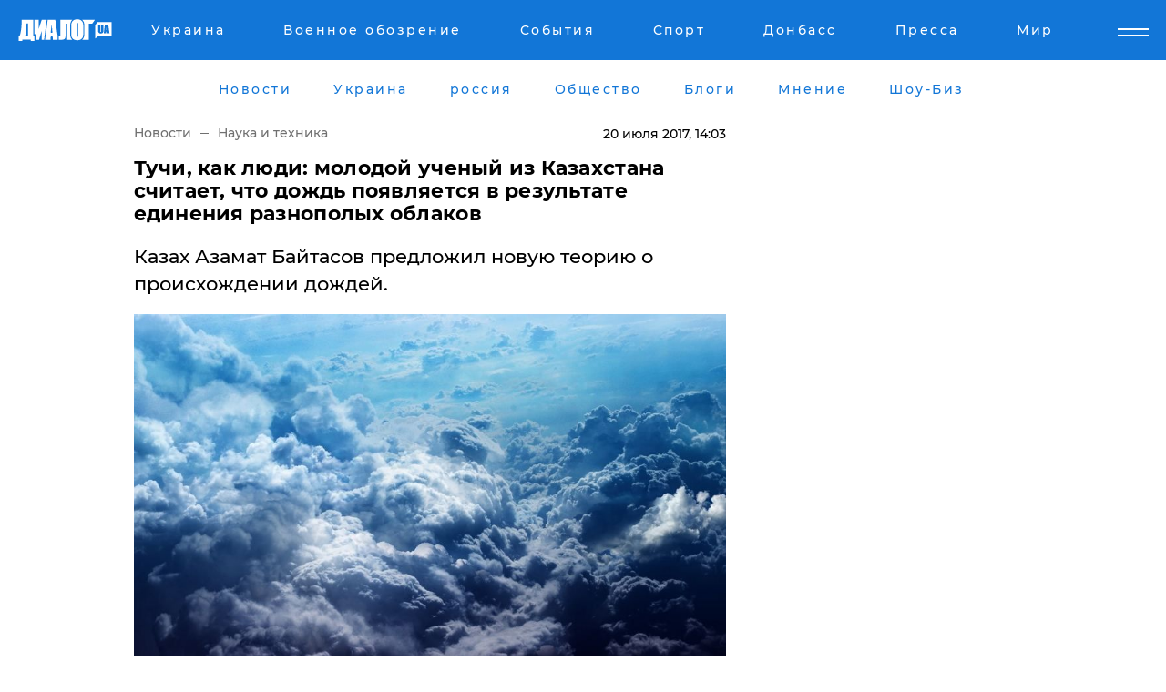

--- FILE ---
content_type: text/html; charset=UTF-8
request_url: https://www.dialog.ua/news/125277_1500548157
body_size: 10186
content:
<!DOCTYPE html>
<html xmlns="http://www.w3.org/1999/xhtml" dir="ltr" lang="ru" xmlns:og="http://ogp.me/ns#">
<head>
    <meta http-equiv="Content-Type" content="text/html; charset=utf-8" />
    <meta name="viewport" content="width=device-width, initial-scale=1">

    <title>Тучи, как люди: молодой ученый из Казахстана считает, что дождь появляется в результате единения разнополых облаков - | Диалог.UA</title>
    <meta name="description" content="Казах Азамат Байтасов предложил новую теорию о происхождении дождей. ">
    <meta name="keywords" content=", разнополые облака, ученый из Казахстана, новости Казахстана  укр нет, последние новости дня">
    <link rel="canonical" href="https://www.dialog.ua/news/125277_1500548157"/>
    
                        <link rel="amphtml" href="https://www.dialog.ua/news/125277_1500548157/amp">
            
     <meta http-equiv="x-dns-prefetch-control" content="on">
 <link rel="dns-prefetch" href="//google-analytics.com">
 <link rel="dns-prefetch" href="//connect.facebook.net">
 <link rel="dns-prefetch" href="//securepubads.g.doubleclick.net">
 <link rel="preconnect" href="//securepubads.g.doubleclick.net">
 <link rel="dns-prefetch" href="//cm.g.doubleclick.net">
 <link rel="preconnect" href="//cm.g.doubleclick.net">
 <link rel="dns-prefetch" href="//counter.yadro.ru">
 <link rel="dns-prefetch" href="//www.googletagmanager.com/">
 <link rel='dns-prefetch' href='https://ajax.googleapis.com'/>
    <meta name='yandex-verification' content='7fdab9f0679cc6c0'/>

    <!-- news_keywords (only for news/index) -->
            <meta name="news_keywords" content=", разнополые облака, ученый из Казахстана, новости Казахстана  укр нет, последние новости дня">
    
    <meta name="author" content="Dialog.ua">
    <link rel="shortcut icon" href="/favicon.ico">

            <link rel="stylesheet" href="/css/style.min.css?ver=12" type="text/css">
    
    <style>
        /** =================== MONTSERRAT =================== **/

        /** Montserrat Thin **/
        @font-face {
            font-family: "Montserrat";
            font-display: swap;
            font-weight: 100;
            font-style: normal;
            src: url("/css/fonts/Montserrat-Thin.woff2") format("woff2"),
            url("/css/fonts/Montserrat-Thin.woff") format("woff");
        }

        /** Montserrat Thin-Italic **/
        @font-face {
            font-family: "Montserrat";
            font-display: swap;
            font-weight: 100;
            font-style: italic;
            src: url("/css/fonts/Montserrat-ThinItalic.woff2") format("woff2"),
            url("/css/fonts/Montserrat-ThinItalic.woff") format("woff");
        }

        /** Montserrat Light **/
        @font-face {
            font-family: "Montserrat";
            font-display: swap;
            font-weight: 300;
            font-style: normal;
            src: url("/css/fonts/Montserrat-Light.woff2") format("woff2"),
            url("/css/fonts/Montserrat-Light.woff") format("woff");
        }

        /** Montserrat Light-Italic **/
        @font-face {
            font-family: "Montserrat";
            font-display: swap;
            font-weight: 300;
            font-style: italic;
            src: url("/css/fonts/Montserrat-LightItalic.woff2") format("woff2"),
            url("/css/fonts/Montserrat-LightItalic.woff") format("woff");
        }


        /** Montserrat Medium **/
        @font-face {
            font-family: "Montserrat";
            font-display: swap;
            font-weight: 500;
            font-style: normal;
            src: url("/css/fonts/Montserrat-Medium.woff2") format("woff2"),
            url("/css/fonts/Montserrat-Medium.woff") format("woff");
        }

        /** Montserrat Bold **/
        @font-face {
            font-family: "Montserrat";
            font-display: swap;
            font-weight: 600;
            font-style: normal;
            src: url("/css/fonts/Montserrat-Bold.woff2") format("woff2"),
            url("/css/fonts/Montserrat-Bold.woff") format("woff");
        }

        /** Montserrat ExtraBold **/
        @font-face {
            font-family: "Montserrat";
            font-display: swap;
            font-weight: 800;
            font-style: normal;
            src: url("/css/fonts/Montserrat-ExtraBold.woff2") format("woff2"),
            url("/css/fonts/Montserrat-ExtraBold.woff") format("woff");
        }
    </style>

    <!-- og meta -->
    <!-- Facebook Meta -->
    <meta property="fb:app_id" content="1010365385685044" />
    <meta property="og:url" content="https://www.dialog.ua/news/125277_1500548157?locale=ru" />
    <meta property="og:site_name" content="Диалог.UA" />
    <meta property="og:title" content='Тучи, как люди: молодой ученый из Казахстана считает, что дождь появляется в результате единения разнополых облаков' />
    <meta property="og:type" content="article">
    <meta property="og:description" content='Казах Азамат Байтасов предложил новую теорию о происхождении дождей. ' />
    <meta property="og:image" content="https://www.dialog.ua/images/news/3ed79ba54d14357769b0a1a8dac90dfc.jpg" />
            <meta property="og:image:width" content="900" />
        <meta property="og:image:height" content="562" />
    <!-- Twitter Meta -->
<meta name="twitter:card" content="summary_large_image">
<meta name="twitter:site" content="@Dialog_UA">
<meta name="twitter:creator" content="@Dialog_UA">
<meta name="twitter:title" content="Тучи, как люди: молодой ученый из Казахстана считает, что дождь появляется в результате единения разнополых облаков">
<meta name="twitter:description" content="Казах Азамат Байтасов предложил новую теорию о происхождении дождей. ">
<meta name="twitter:image" content="https://www.dialog.ua/images/news/3ed79ba54d14357769b0a1a8dac90dfc.jpg">
<meta name="twitter:domain" content="www.dialog.ua>">    <meta name="google-site-verification" content="jZKJrW_rC4oKR50hCSQ9LFM1XjJbWaQQnPgLYvrSx00" />

    <!-- Google tag (gtag.js) -->
    <script async src="https://www.googletagmanager.com/gtag/js?id=G-HJDW518ZWK" type="cf90e81a9b99ea3dfa34b795-text/javascript"></script>
    <script type="cf90e81a9b99ea3dfa34b795-text/javascript">
      window.dataLayer = window.dataLayer || [];
      function gtag(){dataLayer.push(arguments);}
      gtag('js', new Date());

      gtag('config', 'G-HJDW518ZWK');
    </script>
    
    <link rel="manifest" href="/manifest.json">

    <link rel="alternate" hreflang="ru" href="https://www.dialog.ua/news/125277_1500548157?locale=ru" />
    
    <link rel="apple-touch-icon" href="/img/apple-touch-icon.png">

    </head>
<body>
<div class="overlay"></div>

<div class="header_contn">
    <header class="sticky">
        <div class="container">
            <div class="header-content">
                <div class="header-logo">

                    
                    
                    <a href="https://www.dialog.ua" class="logo">
                        <img src="/css/images/logo.svg" class="logo-main" alt="" width="103" height="24">
                    </a>
                </div>

                <nav>
                    <div class="nav-menu">
                        <ul class="main-menu">
                                                                <li><a href="https://www.dialog.ua/ukraine"><span>Украина</span></a></li>
                                                                    <li><a href="https://www.dialog.ua/war"><span>Военное обозрение</span></a></li>
                                                                    <li><a href="https://daily.dialog.ua/"><span>События</span></a></li>
                                                                    <li><a href="https://sport.dialog.ua/"><span>Спорт</span></a></li>
                                                                    <li><a href="https://www.dialog.ua/tag/274"><span>Донбасс</span></a></li>
                                                                    <li><a href="https://www.dialog.ua/press-release"><span>Пресса</span></a></li>
                                                                    <li><a href="https://www.dialog.ua/world"><span>Мир</span></a></li>
                                                        </ul>
                    </div>

                    <span class="mask"></span>
                </nav>

            </div>
    </div>
    <!-- выпадающее меню -->
    <div class="mobile-nav-wrap" role="navigation">
        <div class="mobile-header-nav ">

            <div class="menu-content">

                <div class="mobile-menu-head">

                    <a class="mobile-menu-head__close" href="#">
                        <img src="/css/images/menu-close.svg" alt="">
                    </a>

                    <span class="mobile-menu-head__logo"><a href=""> <img src="/css/images/logo.svg" alt=""></a></span>

                    <div class="language-selection__mob-menu"><a href="">UA</a></div>
                </div>

                
                <div class="menu-column">
                                                                                <span class="menu-column__title">Главная</span>
                                        <ul>

                                                    <li><a href="https://www.dialog.ua/news"><span>Все новости</span></a></li>
                                                    <li><a href="https://www.dialog.ua/russia"><span>россия</span></a></li>
                                                    <li><a href="https://www.dialog.ua/world"><span>Мир</span></a></li>
                                                    <li><a href="https://www.dialog.ua/war"><span>Военное обозрение</span></a></li>
                                                    <li><a href="https://www.dialog.ua/science"><span>Наука и Техника</span></a></li>
                                                    <li><a href="https://www.dialog.ua/business"><span>Экономика</span></a></li>
                                                    <li><a href="https://www.dialog.ua/opinion"><span>Мнение</span></a></li>
                                                    <li><a href="https://www.dialog.ua/blogs"><span>Блоги</span></a></li>
                                                    <li><a href="https://www.dialog.ua/press-release"><span>Пресса</span></a></li>
                                                    <li><a href="https://showbiz.dialog.ua/"><span>Шоу-биз</span></a></li>
                                                    <li><a href="https://www.dialog.ua/health"><span>Здоровье</span></a></li>
                                                    <li><a href="https://www.dialog.ua/ukraine"><span>Украина</span></a></li>
                                                    <li><a href="https://sport.dialog.ua/"><span>Спорт</span></a></li>
                                                    <li><a href="https://www.dialog.ua/culture"><span>Культура</span></a></li>
                                                    <li><a href="https://www.dialog.ua/tag/304"><span>Беларусь</span></a></li>
                                            </ul>
                                    </div>
                
                <div class="menu-column">
                                        <span class="menu-column__title">Города</span>
                                        <ul>

                                                    <li><a href="https://www.dialog.ua/tag/18"><span>Донецк</span></a></li>
                                                    <li><a href="https://www.dialog.ua/tag/28"><span>Луганск</span></a></li>
                                                    <li><a href="https://www.dialog.ua/tag/23"><span>Киев</span></a></li>
                                                    <li><a href="https://www.dialog.ua/tag/29"><span>Харьков</span></a></li>
                                                    <li><a href="https://www.dialog.ua/tag/30"><span>Днепр</span></a></li>
                                                    <li><a href="https://www.dialog.ua/tag/34"><span>Львов</span></a></li>
                                                    <li><a href="https://www.dialog.ua/tag/33"><span>Одесса</span></a></li>
                                            </ul>
                                    </div>
                
                <div class="menu-column">
                                        <span class="menu-column__title">Война на Донбассе и в Крыму</span>
                                        <ul>

                                                    <li><a href="https://www.dialog.ua/tag/154"><span>"ДНР"</span></a></li>
                                                    <li><a href="https://www.dialog.ua/tag/156"><span>"ЛНР"</span></a></li>
                                                    <li><a href="https://www.dialog.ua/tag/2"><span>Оккупация Крыма</span></a></li>
                                                    <li><a href="https://www.dialog.ua/tag/27"><span>Новости Крыма</span></a></li>
                                                    <li><a href="https://www.dialog.ua/tag/274"><span>Донбасс</span></a></li>
                                                    <li><a href="https://www.dialog.ua/tag/116"><span>Армия Украины</span></a></li>
                                            </ul>
                                    </div>
                
                <div class="menu-column">
                                        <span class="menu-column__title">Лайф стайл</span>
                                        <ul>

                                                    <li><a href="https://www.dialog.ua/health"><span>Здоровье</span></a></li>
                                                    <li><a href="https://www.dialog.ua/donation.html"><span>Помощь проекту</span></a></li>
                                                    <li><a href="https://life.dialog.ua/"><span>Стиль Диалога</span></a></li>
                                                    <li><a href="https://showbiz.dialog.ua/"><span>Шоу-биз</span></a></li>
                                                    <li><a href="https://www.dialog.ua/culture"><span>Культура</span></a></li>
                                                    <li><a href="https://news.dialog.ua/"><span>Общество</span></a></li>
                                            </ul>
                                    </div>
                
                <div class="menu-column">
                                        <span class="menu-column__title">Преса</span>
                                        <ul>

                                                    <li><a href="https://www.dialog.ua/press-release"><span>Преса</span></a></li>
                                            </ul>
                                    </div>
                
                <div class="menu-column">
                                        <span class="menu-column__title">Авторское</span>
                                        <ul>

                                                    <li><a href="https://www.dialog.ua/opinion"><span>Мнение</span></a></li>
                                                    <li><a href="https://www.dialog.ua/blogs"><span>Блоги</span></a></li>
                                                    <li><a href="https://www.dialog.ua/tag/63"><span>ИноСМИ</span></a></li>
                                            </ul>
                                    </div>
                
            </div>

        </div>
    </div>

    
        <a class="mobile-menu-toggle js-toggle-menu hamburger-menu button" href="#">
            <span class="menu-item menu-item-1"></span>
            <span class="menu-item"></span>
        </a>

        <div class="language-selection language-selection--mobile">
            <a href="/ukr">
                UA            </a>
        </div>
    </header>
</div>


    <!-- MAIN PART -->
<main class="">
    <div class="container">

        <div class="top-content-menu">
            <div class="top-content-menu__nav">
                <ul>
                                                <li><a href="https://www.dialog.ua/news"><span>Новости</span></a></li>
                                                    <li><a href="https://www.dialog.ua/ukraine"><span>Украина</span></a></li>
                                                    <li><a href="https://www.dialog.ua/russia"><span>россия</span></a></li>
                                                    <li><a href="https://news.dialog.ua"><span>Общество</span></a></li>
                                                    <li><a href="https://www.dialog.ua/blogs"><span>Блоги</span></a></li>
                                                    <li><a href="https://www.dialog.ua/opinion"><span>Мнение</span></a></li>
                                                    <li><a href="https://showbiz.dialog.ua/"><span>Шоу-Биз</span></a></li>
                                        </ul>
            </div>

            <span class="mask"></span>
        </div>

        <div class="section-content section_news">

            
    <div class="main-content news_main_content">
        <div class="content content--new-inner news_content_blok  news_innner">



            
                
            
            <!-- update news button -->
            <div class="new-head">
                <script type="application/ld+json">
    {
        "@context": "http://schema.org",
        "@type": "NewsArticle",
        "mainEntityOfPage":{
            "@type":"WebPage",
            "@id":"https://www.dialog.ua/news/125277_1500548157?locale=ru"
        },
        "headline": "Тучи, как люди: молодой ученый из Казахстана считает, что дождь появляется в результате единения разнополых облаков",
                 "image": {
            "@type": "ImageObject",
            "representativeOfPage": "true",
            "url": "https://www.dialog.ua/images/news/3ed79ba54d14357769b0a1a8dac90dfc.jpg",
            "width": 900,
            "height": 562        },
                    "datePublished": "2017-07-20T14:03:57+03:00",
                 "dateModified": "2017-07-20T14:03:15+03:00",
        
                "author": {
            "@type": "Organization",
            "name": "Dialog.ua"
        },
            
        "publisher": {
                "@type": "Organization",
                "name": "Dialog.ua",
                "logo": {
                    "@type": "ImageObject",
                    "url": "https://www.dialog.ua/img/publisher_logo.jpg",
                    "width": 309,
                    "height": 148
                }
            },

        "description": "Казах Азамат Байтасов предложил новую теорию о происхождении дождей. ",
        "articleBody": "Он доказывает, что облака бывают мужского и женского рода, а от их союза рождаются осадки, передает телеканал &quot;Океан Медиа&quot;.Молодой ученый получил академическое звание Павлодарской региональной академии менеджмента в 26 лет, он является ассоциированным профессором. Телеканал сообщает, что его теорию разнополых облаков признали западные специалисты. Азамат Байтасов преподает в алмаатинской школе, пишет учебники. Выпустил три методических издания по географии и две энциклопедии по естествознанию, а теперь собирается получить степень доктора наук, также занялся изучением экономики Казахстана.&amp;nbsp;Байтасов провел анализ и выяснил, чего не хватает родной стране, чтобы закрепиться в 50 самых экономически развитых государствах планеты. В будущем он собирается предложить республике новые пути развития.Ранее сообщалось, ученые Израиля заявили, что в следующем году представят на фармацевтический рынок&amp;nbsp;лекарство от СПИДа.",
        "keywords": "разнополые облака, ученый из Казахстана, новости Казахстана "
        }

</script>
                
<script type="application/ld+json">
    {
        "@context": "http://schema.org",
        "@type": "BreadcrumbList",
        "itemListElement": [
            {
                "@type": "ListItem",
                "position": 1,
                "item": {
                    "@id": "https://www.dialog.ua",
                    "name": "Главная"
                }
            },
            {
                "@type": "ListItem",
                "position": 2,
                "item": {
                    "@id": "https://www.dialog.ua/science",
                    "name": "Наука и техника"
                }
            }
        ]
    }
</script>

                
                    <div class="breadcrumbs">
                        <a href="https://www.dialog.ua">
                            Новости                        </a>
                        <span class="sep"></span>
                        <a href="/science">Наука и техника</a>
                    </div>

                

                
                <span class="new-head__date">
                    20 июля 2017, 14:03                </span>
            </div>

            
            <div class="new-inner inner_news">

                <h1>Тучи, как люди: молодой ученый из Казахстана считает, что дождь появляется в результате единения разнополых облаков</h1>

                <p class="preview">Казах Азамат Байтасов предложил новую теорию о происхождении дождей. </p>

                <p><img src="https://www.dialog.ua/images/news/3ed79ba54d14357769b0a1a8dac90dfc.jpg" alt="Тучи, как люди: молодой ученый из Казахстана считает, что дождь появляется в результате единения разнополых облаков" /></p>
                
                        <div class="banner banner--news align-center align-center" style="">
        <script async src="https://pagead2.googlesyndication.com/pagead/js/adsbygoogle.js?client=ca-pub-3695032019363550" crossorigin="anonymous" type="cf90e81a9b99ea3dfa34b795-text/javascript"></script>
<!-- Под фото новость Десктоп -->
<ins class="adsbygoogle"
     style="display:block"
     data-ad-client="ca-pub-3695032019363550"
     data-ad-slot="1996806517"
     data-ad-format="auto"
     data-full-width-responsive="true"></ins>
<script type="cf90e81a9b99ea3dfa34b795-text/javascript">
     (adsbygoogle = window.adsbygoogle || []).push({});
</script>    </div>
                
                

                                                    
                
                <p>Он доказывает, что облака бывают мужского и женского рода, а от их союза рождаются осадки, передает телеканал "Океан Медиа".</p><p>Молодой ученый получил академическое звание Павлодарской региональной академии менеджмента в 26 лет, он является ассоциированным профессором. Телеканал сообщает, что его теорию разнополых облаков признали западные специалисты. </p>        <div class="news-content-ad align-center" style="">
        <script async src="https://pagead2.googlesyndication.com/pagead/js/adsbygoogle.js?client=ca-pub-3695032019363550" crossorigin="anonymous" type="cf90e81a9b99ea3dfa34b795-text/javascript"></script>
<!-- В тело новости проверка Диалог -->
<ins class="adsbygoogle"
     style="display:block"
     data-ad-client="ca-pub-3695032019363550"
     data-ad-slot="7403794482"
     data-ad-format="auto"
     data-full-width-responsive="true"></ins>
<script type="cf90e81a9b99ea3dfa34b795-text/javascript">
     (adsbygoogle = window.adsbygoogle || []).push({});
</script>    </div>
<p><img src="https://www.dialog.ua/images/content/900003c005f14f1849463325a0c1c277.jpg"></p><p>Азамат Байтасов преподает в алмаатинской школе, пишет учебники. Выпустил три методических издания по географии и две энциклопедии по естествознанию, а теперь собирается получить степень доктора наук, также занялся изучением экономики Казахстана.&nbsp;</p><p>Байтасов провел анализ и выяснил, чего не хватает родной стране, чтобы закрепиться в 50 самых экономически развитых государствах планеты. В будущем он собирается предложить республике новые пути развития.</p><p>Ранее сообщалось, ученые Израиля заявили, что в следующем году представят на фармацевтический рынок&nbsp;<a href="https://www.dialog.ua/news/125192_1500470569" target="_blank">лекарство от СПИДа</a>.</p>
                                                                </div>

                            <div class="tags">
                                            <a target="_blank" href="https://www.dialog.ua/tag/63">ИноСМИ</a>                                            <a target="_blank" href="https://www.dialog.ua/tag/227">Общество</a>                                            <a target="_blank" href="https://www.dialog.ua/tag/372">Новости Казахстана</a>                                    </div>
            
            <div class="share">
                <div class="socials">
                    <button class="open-comments mobile-hide">+ Добавить Комментарий</button>
                    <div class="shareaholic-canvas" data-app="share_buttons" data-app-id="26969635"></div>
                </div>
            </div>

            
            
                        <div class="banner mobile-hide align-center" style="width: 650px;">
        <!-- Вниз новости НВ Дизайн Диалог Декстоп -->
<ins class="adsbygoogle"
     style="display:block"
     data-ad-client="ca-pub-3660307541539783"
     data-ad-slot="3521732345"
     data-ad-format="auto"
     data-full-width-responsive="true"></ins>
<script type="cf90e81a9b99ea3dfa34b795-text/javascript">
     (adsbygoogle = window.adsbygoogle || []).push({});
</script>    </div>
                
            



            
                            <h2 class="margin-small"><a href="https://www.dialog.ua/news">Последние новости</a></h2>
<div class="news last-news">
    
        <div class="new-item">
            <p>
                <a href="https://www.dialog.ua/business/327784_1769548131">"Мы видим устойчивую тенденцию", – власти Индии сообщили хорошую для Украины новость</a>                            </p>
            <span class="new-item__time">23:18</span>
        </div>

    
        <div class="new-item">
            <p>
                <a href="https://www.dialog.ua/ukraine/327783_1769546541">Арктический удар: в Украину надвигаются морозы до -35 °C</a>                            </p>
            <span class="new-item__time">22:49</span>
        </div>

    
        <div class="new-item">
            <p>
                <a href="https://www.dialog.ua/health/327782_1769546335">Массовое отравление туристов в Буковеле: готовятся внеплановые проверки</a>                            </p>
            <span class="new-item__time">22:47</span>
        </div>

    
        <div class="new-item">
            <p>
                <a href="https://showbiz.dialog.ua/327781_1769542488">"Люди замерзают", – актриса Татьяна Лазарева пытается помочь украинцам после российского террора</a>                            </p>
            <span class="new-item__time">21:44</span>
        </div>

    
        <div class="new-item">
            <p>
                <a href="https://www.dialog.ua/war/327780_1769542374"><strong>РФ обрушила "Герани" на гражданский поезд на Харьковщине: уже известно о 3 погибших</strong></a>                            </p>
            <span class="new-item__time">21:32</span>
        </div>

    
        <div class="new-item">
            <p>
                <a href="https://www.dialog.ua/ukraine/327779_1769541520">Россия готовит решающую комбинированную атаку по Украине: названы сроки и цели</a>                            </p>
            <span class="new-item__time">21:25</span>
        </div>

    
        <div class="new-item">
            <p>
                <a href="https://www.dialog.ua/war/327778_1769539339">Истощение без победы: потери войск РФ стали рекордными со времен Второй мировой - NYT</a>                            </p>
            <span class="new-item__time">20:52</span>
        </div>

    
        <div class="new-item">
            <p>
                <a href="https://www.dialog.ua/opinion/327777_1769538897">Мусиенко назвал того, чего сейчас боится Кремль, и не без причины: "Смогли договориться..."</a>                            </p>
            <span class="new-item__time">20:44</span>
        </div>

    
        <div class="new-item">
            <p>
                <a href="https://www.dialog.ua/world/327776_1769537352">Часы Судного дня приблизились к роковой отметке: осталось совсем чуть-чуть</a>                            </p>
            <span class="new-item__time">20:24</span>
        </div>

    
        <div class="new-item">
            <p>
                <a href="https://www.dialog.ua/russia/327775_1769537160"><strong>​Ядерная держава на деревянных столбах: в Сети показали, как Россия восстановила свет в Мурманске </strong></a>                            </p>
            <span class="new-item__time">20:20</span>
        </div>

    
        <div class="new-item">
            <p>
                <a href="https://www.dialog.ua/ukraine/327774_1769536925"><strong>Агентка КГБ Беларуси, связанная с Медведчуком, арестована в Украине: шпионка пыталась внедриться в ГУР</strong></a>                <span class="new-item__icon"><img src="/css/images/video-icon.svg" class="video-icon" alt=""></span>            </p>
            <span class="new-item__time">20:17</span>
        </div>

    
        <div class="new-item">
            <p>
                <a href="https://www.dialog.ua/ukraine/327773_1769536285">Мир в Украине стал ближе: Зеленский сделал оптимистическое заявление о переговорах</a>                            </p>
            <span class="new-item__time">19:53</span>
        </div>

    
        <div class="new-item">
            <p>
                <a href="https://www.dialog.ua/war/327772_1769535361">ВСУ срывают наступление РФ на Запорожье: штурмовые группы разбиваются дронами - DeepState</a>                            </p>
            <span class="new-item__time">19:41</span>
        </div>

    
        <div class="new-item">
            <p>
                <a href="https://www.dialog.ua/ukraine/327771_1769532892"><strong>Глава МИД Украины Сибига назвал 2 вопроса, ради которых Зеленский готов к встрече с Путиным</strong></a>                            </p>
            <span class="new-item__time">19:15</span>
        </div>

    
        <div class="new-item">
            <p>
                <a href="https://www.dialog.ua/russia/327770_1769532732"><strong>Путин доказал, что боится собственного народа, возложив цветы к монументу "Мать-Родина" без зрителей</strong></a>                            </p>
            <span class="new-item__time">19:11</span>
        </div>

    
        <div class="new-item">
            <p>
                <a href="https://www.dialog.ua/russia/327769_1769531963">Kyiv Independent о закулисье переговоров: Россия смягчила свою позицию</a>                            </p>
            <span class="new-item__time">18:49</span>
        </div>

    
        <div class="new-item">
            <p>
                <a href="https://www.dialog.ua/ukraine/327768_1769531517">Подоляк объяснил, почему Силы обороны Украины не сбивают российские дроны-разведчики</a>                <span class="new-item__icon"><img src="/css/images/video-icon.svg" class="video-icon" alt=""></span>            </p>
            <span class="new-item__time">18:47</span>
        </div>

    
        <div class="new-item">
            <p>
                <a href="https://www.dialog.ua/russia/327767_1769531410">От "страны 404" до владычицы Европы: как пропаганда РФ радикально изменила риторику об Украине</a>                <span class="new-item__icon"><img src="/css/images/video-icon.svg" class="video-icon" alt=""></span>            </p>
            <span class="new-item__time">18:40</span>
        </div>

    
        <div class="new-item">
            <p>
                <a href="https://www.dialog.ua/ukraine/327766_1769529052">Армия РФ атаковала "Шахедами" поезд с людьми на Харьковщине: первые детали</a>                            </p>
            <span class="new-item__time">17:55</span>
        </div>

    
        <div class="new-item">
            <p>
                <a href="https://www.dialog.ua/ukraine/327764_1769527949">Новые детали стрельбы на Черкасчине: бывший военный открыл огонь по полиции</a>                            </p>
            <span class="new-item__time">17:52</span>
        </div>

    


</div>

<div class="show-more  show-more--margin show-more--large show-more--last-categories active_more">
    <a href="#">Смотреть ещё</a>
</div>
<form class="load_more_data">
    <input type="hidden" name="offset" value="40">
    <input type="hidden" name="limit" value="8">
    <input type="hidden" name="location" value="1" >
    <input type="hidden" name="locale" value="ru" >
    
        </form>

            

            
                
            

        </div>

        <aside>


            
                        <div class="banner align-center" style="width: 300px;">
        <script async src="https://pagead2.googlesyndication.com/pagead/js/adsbygoogle.js" type="cf90e81a9b99ea3dfa34b795-text/javascript"></script>
<!-- Правая колонка проверка 300 Диалог -->
<ins class="adsbygoogle"
     style="display:block"
     data-ad-client="ca-pub-3660307541539783"
     data-ad-slot="4092939786"
     data-ad-format="auto"
     data-full-width-responsive="true"></ins>
<script type="cf90e81a9b99ea3dfa34b795-text/javascript">
     (adsbygoogle = window.adsbygoogle || []).push({});
</script>    </div>

            
            <h2><a href="https://www.dialog.ua">Главные новости</a></h2>

            <div class="side-news">

                
                <div class="new-side-item">
    <p><a href="https://www.dialog.ua/ukraine/327766_1769529052">Армия РФ атаковала "Шахедами" поезд с людьми на Харьковщине: первые детали</a></p>
</div>
                                <div class="new-side-item">
            <p><a href="https://www.dialog.ua/business/327784_1769548131">"Мы видим устойчивую тенденцию", – власти Индии сообщили хорошую для Украины новость</a></p>
        </div>
            <div class="new-side-item">
            <p><a href="https://www.dialog.ua/ukraine/327783_1769546541">Арктический удар: в Украину надвигаются морозы до -35 °C</a></p>
        </div>
            <div class="new-side-item">
            <p><a href="https://www.dialog.ua/war/327780_1769542374">РФ обрушила "Герани" на гражданский поезд на Харьковщине: уже известно о 3 погибших</a></p>
        </div>
            <div class="new-side-item">
            <p><a href="https://www.dialog.ua/ukraine/327779_1769541520">Россия готовит решающую комбинированную атаку по Украине: названы сроки и цели</a></p>
        </div>
            <div class="new-side-item">
            <p><a href="https://www.dialog.ua/war/327778_1769539339">Истощение без победы: потери войск РФ стали рекордными со времен Второй мировой - NYT</a></p>
        </div>
            <div class="new-side-item">
            <p><a href="https://www.dialog.ua/russia/327775_1769537160">​Ядерная держава на деревянных столбах: в Сети показали, как Россия восстановила свет в Мурманске </a></p>
        </div>
            <div class="new-side-item">
            <p><a href="https://www.dialog.ua/ukraine/327774_1769536925">Агентка КГБ Беларуси, связанная с Медведчуком, арестована в Украине: шпионка пыталась внедриться в ГУР</a></p>
        </div>
            <div class="new-side-item">
            <p><a href="https://www.dialog.ua/ukraine/327773_1769536285">Мир в Украине стал ближе: Зеленский сделал оптимистическое заявление о переговорах</a></p>
        </div>
    
                            </div>

            
                        <div class="banner align-center" style="">
        <script async src="https://pagead2.googlesyndication.com/pagead/js/adsbygoogle.js?client=ca-pub-3695032019363550" crossorigin="anonymous" type="cf90e81a9b99ea3dfa34b795-text/javascript"></script>
<!-- Мобильный низ новости Диалог -->
<ins class="adsbygoogle"
     style="display:block"
     data-ad-client="ca-pub-3695032019363550"
     data-ad-slot="4039264547"
     data-ad-format="auto"
     data-full-width-responsive="true"></ins>
<script type="cf90e81a9b99ea3dfa34b795-text/javascript">
     (adsbygoogle = window.adsbygoogle || []).push({});
</script>    </div>

            



                        <h2>Мнения</h2>

<div class="opinions users-side">

                <div class="user-item">
                                        <a href="https://www.dialog.ua/person/Olexandr_Musiienko" class="user-item__head">
                                            <span class="user-item__avatar">
                            <img width="42px" height="42px" data-src="/images/person/43d93b8bde5995972aad2b6ed00693a3.jpg" src="" />                        </span>
                                        <span class="user-item__name">
                                            <span>Александр Мусиенко</span>
                                            <span><p>Политический консультант, эксперт</p></span></span>
                </a>
            
            <p>

                                    <a href="https://www.dialog.ua/opinion/327777_1769538897"><span>Мусиенко назвал того, чего сейчас боится Кремль, и не без причины: "Смогли договориться..."</span></a>
                
            </p>

        </div>
            <div class="user-item">
                                        <a href="https://www.dialog.ua/person/Vitaly_Portnikov" class="user-item__head">
                                            <span class="user-item__avatar">
                            <img width="42px" height="42px" data-src="/images/person/4d859ef024bad660d7632e1e8c15b808.jpg" src="" />                        </span>
                                        <span class="user-item__name">
                                            <span>Виталий Портников</span>
                                            <span><p>Украинский журналист, писатель и публицист</p></span></span>
                </a>
            
            <p>

                                    <a href="https://www.dialog.ua/opinion/327761_1769526745"><span>Портников рассказал, что будет после ухода Путина и как это повлияет на Украину: "Придется думать о том..."</span></a>
                
            </p>

        </div>
            <div class="user-item">
                                        <a href="https://www.dialog.ua/person/Vitaly_Portnikov" class="user-item__head">
                                            <span class="user-item__avatar">
                            <img width="42px" height="42px" data-src="/images/person/4d859ef024bad660d7632e1e8c15b808.jpg" src="" />                        </span>
                                        <span class="user-item__name">
                                            <span>Виталий Портников</span>
                                            <span><p>Украинский журналист, писатель и публицист</p></span></span>
                </a>
            
            <p>

                                    <a href="https://www.dialog.ua/opinion/327757_1769523020"><span>Встреча Зеленского и Путина уже не фантастика: почему Кремль вынужден играть в мир после Абу-Даби</span></a>
                
            </p>

        </div>
    </div>

<div class="show-more show-more--left show-more--margin">
    <a href="https://www.dialog.ua/opinion">Смотреть ещё</a>
</div>


<h2>Блоги</h2>

<div class="blogs users-side">
                <div class="user-item">
                            <a href="https://www.dialog.ua/person/Yakovina_Ivan" class="user-item__head">
                                            <span class="user-item__avatar">
                            <img width="42px" height="42px" data-src="/images/person/ad119c43ef5d43142bca020a9f7d994a.jpg" src="" />                        </span>
                                        <span class="user-item__name">
                                            <span>Иван Яковина</span>
                                            <span><p>Журналист-международник и политический обозреватель</p></span></span>
                </a>
                        <p>
                                    <a href="https://www.dialog.ua/blogs/327735_1769508699"><span>Яковина назвал решающий фактор, который определит, кто победит в этой войне: "После окончания этой битвы..."</span></a>
                
            </p>
        </div>
            <div class="user-item">
                            <a href="https://www.dialog.ua/person/Yurii_Shvets" class="user-item__head">
                                            <span class="user-item__avatar">
                            <img width="42px" height="42px" data-src="/images/person/1e2f8d91edbeac4b9be094576524e19b.jpg" src="" />                        </span>
                                        <span class="user-item__name">
                                            <span>Юрий Швец</span>
                                            <span><p>Экономический и военный аналитик</p></span></span>
                </a>
                        <p>
                                    <a href="https://www.dialog.ua/blogs/327731_1769504828"><span>Швец "перевел на понятный язык" проект документа о гарантиях для Украины от США: "Имеет место классическая ловушка"</span></a>
                
            </p>
        </div>
            <div class="user-item">
                            <a href="https://www.dialog.ua/person/Yurii_Shvets" class="user-item__head">
                                            <span class="user-item__avatar">
                            <img width="42px" height="42px" data-src="/images/person/1e2f8d91edbeac4b9be094576524e19b.jpg" src="" />                        </span>
                                        <span class="user-item__name">
                                            <span>Юрий Швец</span>
                                            <span><p>Экономический и военный аналитик</p></span></span>
                </a>
                        <p>
                                    <a href="https://www.dialog.ua/blogs/327657_1769347253"><span>Швец сообщил, что союзник Путина решил "попрощаться" с Россией и заявил, что пора заканчивать войну в Украине </span></a>
                
            </p>
        </div>
    </div>
<div class="show-more show-more--left show-more--margin">
    <a href="https://www.dialog.ua/blogs">Смотреть ещё</a>
</div>
            
            
                
            

        </aside>


    </div>
</div>

    </div>

    

    <div class="container">
        <div class="bottom-menu">
            <div class="bottom-menu__left">
                <span class="dialog-logo">
                    <img width="113px" height="26px" data-src="/css/images/logo-dark.svg" src="" />                </span>
                <span class="copy">© 2026, Диалог.ua<br>Все права защищены. </span>
            </div>
            <div class="bottom-menu__ul">
                <ul>
                    <li class="dialog-logo--show">
                        <img width="113px" height="20px" data-src="/css/images/logo-dark.svg" src="" />                    </li>
                                            <li><a href="https://www.dialog.ua/news"><span>Новости</span></a></li>
                                            <li><a href="https://www.dialog.ua/ukraine"><span>Украина</span></a></li>
                                            <li><a href="https://www.dialog.ua/russia"><span>россия</span></a></li>
                                            <li><a href="https://news.dialog.ua"><span>Общество</span></a></li>
                                            <li><a href="https://www.dialog.ua/blogs"><span>Блоги</span></a></li>
                                            <li><a href="https://www.dialog.ua/opinion"><span>Мнение</span></a></li>
                                            <li><a href="https://showbiz.dialog.ua/"><span>Шоу-Биз</span></a></li>
                                            <li><a href="https://www.dialog.ua/press-release"><span>Пресса</span></a></li>
                                            <li><a href="https://www.dialog.ua/world"><span>Мир</span></a></li>
                                            <li><a href="https://www.dialog.ua/business"><span>Экономика</span></a></li>
                                            <li><a href="https://www.dialog.ua/war"><span>Военное Обозрение</span></a></li>
                                            <li><a href="https://life.dialog.ua/"><span>Стиль</span></a></li>
                                            <li><a href="https://www.dialog.ua/tag/274"><span>Новости Донбасса</span></a></li>
                                            <li><a href="https://sport.dialog.ua/"><span>Спорт</span></a></li>
                                            <li><a href="https://dialog.ua/tag/71"><span>США</span></a></li>
                                            <li><a href="https://showbiz.dialog.ua"><span>Шоубиз</span></a></li>
                                    </ul>
            </div>
        </div>
    </div>
</main>



<!-- FOOTER -->
<footer>
    <div class="container">
        <div class="footer-content">

            <ul class="footer-menu">
                <li><a href="https://www.dialog.ua/about.html">О проекте</a></li>
                <li><a href="https://www.dialog.ua/editorial.html">Редакция</a></li>
                <li><a href="https://www.dialog.ua/contacts.html">Контакты</a></li>
                <li><a href="https://www.dialog.ua/adv.html">Реклама</a></li>
                <li><a href="https://www.dialog.ua/credits.html">Персональные данные</a></li>
                <li><a href="https://www.dialog.ua/privacypolicy.html">Защита персональных данных</a></li>

            </ul>
            <span class="footer-text">Использование материалов разрешается при условии ссылки (для интернет-изданий - гиперссылки) на "<a href="https://www.dialog.ua">Диалог.ua</a>" не ниже третьего абзаца.</span>
            <span class="copy">
                    © 2026, <span>Диалог.ua.</span> Все права защищены.                </span>
        </div>

    </div>
</footer>

<!-- <div class="cookie-policy">
    <p class="cookie-policy-title">Про использование cookies</p>
    <p class="cookie-policy-text">Продолжая просматривать www.dialog.ua вы подтверждаете, что ознакомились с Правилами
        пользования сайтом и соглашаетесь на использование файлов cookies</p>
    <div class="cookie-policy-buttons">
        <a href="https://www.dialog.ua/privacypolicy.html" class="cookie-info-link ">Про файлы cookies</a>
        <button class="cookie-accept-btn">Соглашаюсь</button>
    </div>
    <button class="close-btn"></button>
</div> -->

<script defer src="/js/jquery-3.2.1.min.js" type="cf90e81a9b99ea3dfa34b795-text/javascript"></script>

<script async type="cf90e81a9b99ea3dfa34b795-text/javascript">
    var scripts = document.getElementsByTagName('script');
    var script = scripts[scripts.length - 1];

    if (document.body.clientWidth >= 1024) {
        setTimeout(function () {
            script.outerHTML += '<script src="/js/desktop-scripts.js"></sc' + 'ript>';
        }, 500);
    } else {
        setTimeout(function () {
            script.outerHTML += '<script src="/js/mobile-scripts.js"></sc' + 'ript>';
        }, 500);
    }
</script>
<script defer src="/js/scripts.js?ver=5" type="cf90e81a9b99ea3dfa34b795-text/javascript"></script>

<script type="cf90e81a9b99ea3dfa34b795-text/javascript">

    function buildScript(src, attributes) {
        var script = document.createElement('script');
        script.src = src;
        for (key in attributes) {
            script[key] = attributes[key];
        }
        document.body.appendChild(script);
    }

    function downloadJSAtOnload() {
                (function () {
            var script = document.createElement('script');
            script.src = "https://pagead2.googlesyndication.com/pagead/js/adsbygoogle.js";
                        script.async = true;
                        document.body.appendChild(script);
        })();
        
        
                buildScript("https://platform.twitter.com/widgets.js", {async: true});
        buildScript("//www.instagram.com/embed.js", {async: true});
                /*buildScript("//dsms0mj1bbhn4.cloudfront.net/assets/pub/shareaholic.js",
            { async:true,
              "data-shr-siteid": "9a6d8903fd66a0407e4ed9a92f28cdcd",
              "data-cfasync": false,
            }
            );*/


        
    }

    if (window.addEventListener)
        window.addEventListener("load", downloadJSAtOnload, false);
    else if (window.attachEvent)
        window.attachEvent("onload", downloadJSAtOnload);
    else window.onload = downloadJSAtOnload;
</script>

    <script type="text/javascript" data-cfasync="false" src="//dsms0mj1bbhn4.cloudfront.net/assets/pub/shareaholic.js"
            data-shr-siteid="9a6d8903fd66a0407e4ed9a92f28cdcd" async="async"></script>


<script src="/cdn-cgi/scripts/7d0fa10a/cloudflare-static/rocket-loader.min.js" data-cf-settings="cf90e81a9b99ea3dfa34b795-|49" defer></script><script defer src="https://static.cloudflareinsights.com/beacon.min.js/vcd15cbe7772f49c399c6a5babf22c1241717689176015" integrity="sha512-ZpsOmlRQV6y907TI0dKBHq9Md29nnaEIPlkf84rnaERnq6zvWvPUqr2ft8M1aS28oN72PdrCzSjY4U6VaAw1EQ==" data-cf-beacon='{"rayId":"9c4cff488e532877","version":"2025.9.1","serverTiming":{"name":{"cfExtPri":true,"cfEdge":true,"cfOrigin":true,"cfL4":true,"cfSpeedBrain":true,"cfCacheStatus":true}},"token":"1fc2a877def342f8a2006fcbd93f5ff5","b":1}' crossorigin="anonymous"></script>
</body>

</html>


--- FILE ---
content_type: text/html; charset=utf-8
request_url: https://www.google.com/recaptcha/api2/aframe
body_size: 267
content:
<!DOCTYPE HTML><html><head><meta http-equiv="content-type" content="text/html; charset=UTF-8"></head><body><script nonce="Z0ZiGqEowsYSqjnCNM-gLQ">/** Anti-fraud and anti-abuse applications only. See google.com/recaptcha */ try{var clients={'sodar':'https://pagead2.googlesyndication.com/pagead/sodar?'};window.addEventListener("message",function(a){try{if(a.source===window.parent){var b=JSON.parse(a.data);var c=clients[b['id']];if(c){var d=document.createElement('img');d.src=c+b['params']+'&rc='+(localStorage.getItem("rc::a")?sessionStorage.getItem("rc::b"):"");window.document.body.appendChild(d);sessionStorage.setItem("rc::e",parseInt(sessionStorage.getItem("rc::e")||0)+1);localStorage.setItem("rc::h",'1769566688301');}}}catch(b){}});window.parent.postMessage("_grecaptcha_ready", "*");}catch(b){}</script></body></html>

--- FILE ---
content_type: image/svg+xml
request_url: https://www.dialog.ua/css/images/logo-dark.svg
body_size: 974
content:
<svg xmlns="http://www.w3.org/2000/svg" width="117" height="27" viewBox="0 0 117 27"><g><g><g><g><path fill="#1d71b8" d="M8.174 20.042c1.032-4.985 1.548-9.877 1.548-14.677V5.18h1.935v14.863zM19.522 27v-6.958H18.19V.512H3.731v.472c0 3.973-.224 7.634-.673 10.984-.45 3.35-1.025 6.05-1.727 8.105H0V27h4.49v-1.695h10.527V27h4.505z"/></g></g><g><path fill="#1d71b8" d="M28.625.511L24.97 11.828V.511h-5.449v17.98h1.333v7.1h4.38l3.39-11.41v11.41h2.962L34.846.51z"/></g><g><g><path fill="#1d71b8" d="M39.842 16.73c.17-2.218.588-5.728 1.251-10.527.332 4.18.663 7.689.993 10.527zM36.121.511L32.796 25.68h6.738l.392-4.505h2.331l.35 4.505h6.005v-4.432L45.54.511z"/></g></g><g><path fill="#1d71b8" d="M78.992.511s1.4 1.394 1.97 2.622c.556 1.197.533 1.67.616 2.364.124 1.032.186 2.838.186 5.418v4.288c0 2.519-.06 4.302-.178 5.349-.082.73-.313 1.747-.624 2.397-.781 1.64-1.97 2.642-1.97 2.642h8.503V5.527h4.103L95.02.511z"/></g><g><g><path fill="#1d71b8" d="M74.003 6.967v11.518c0 1.476-.062 2.41-.186 2.802-.124.392-.407.588-.851.588-.434 0-.709-.17-.828-.51-.119-.342-.178-1.24-.178-2.695V6.967c0-1.29.09-2.068.271-2.33.18-.264.44-.395.782-.395.402 0 .669.162.798.487.129.325.193 1.071.193 2.238zm6.519 8.236v-4.288c0-2.58-.063-4.387-.186-5.419-.124-1.032-.511-1.987-1.161-2.864-.651-.877-1.51-1.535-2.578-1.974C75.53.219 74.323 0 72.982 0c-1.415 0-2.653.232-3.716.697-1.063.464-1.906 1.13-2.53 1.997a6 6 0 0 0-1.115 2.871c-.119 1.048-.179 2.831-.179 5.35v4.288c0 2.58.063 4.386.186 5.418.124 1.032.51 1.987 1.161 2.864.65.878 1.51 1.535 2.579 1.974 1.068.438 2.272.658 3.614.658 1.414 0 2.652-.232 3.716-.696 1.063-.465 1.907-1.13 2.53-1.997a6.003 6.003 0 0 0 1.115-2.873c.12-1.047.179-2.83.179-5.348z"/></g></g><g><path fill="#1d71b8" d="M65.455 23.925c-.65-.877-1.041-2.272-1.165-3.304-.124-1.032-.186-2.838-.186-5.418v-4.289c0-2.518.059-4.301.177-5.349a7.864 7.864 0 0 1 1.016-3.038c.542-.925.792-1.241 1.538-2.005V.51h-14.97v18.454c0 1.145-.15 1.816-.45 2.012-.3.196-.846.295-1.64.295v4.407h1.02c2.146 0 3.708-.19 4.688-.397.98-.207 1.71-.718 2.192-1.533.481-.815.722-2.157.722-4.025V5.528h1.905v20.064h6.533v-.001c-.124-.045-.73-.79-1.38-1.667z"/></g><g><g><g><path fill="#ffdb07" d="M95.657 12.562v11.557l4.104-3.43h16.595v-8.127z"/></g><g><path fill="#1d71b8" d="M116.356 12.562V3.39H98.605l-2.948 4.173v4.998z"/></g></g><g><g><path fill="#fff" d="M106.016 6.434v7.307c0 .828-.028 1.41-.081 1.746-.055.336-.214.68-.48 1.033-.265.353-.615.621-1.05.804-.434.182-.947.274-1.536.274-.652 0-1.229-.108-1.728-.324-.5-.216-.874-.498-1.122-.845a2.335 2.335 0 0 1-.439-1.097c-.045-.385-.067-1.195-.067-2.428v-6.47h2.843v8.199c0 .476.026.782.077.914.053.133.157.2.315.2.18 0 .296-.073.347-.22.052-.146.078-.492.078-1.036V6.434z"/></g><g><path fill="#fff" d="M109.52 13.464c.074-.968.256-2.498.546-4.592.144 1.823.289 3.354.433 4.592zm-1.624-7.03l-1.45 10.933h2.94l.17-1.965h1.017l.152 1.965h2.906l-1.626-10.933z"/></g></g></g></g></g></svg>